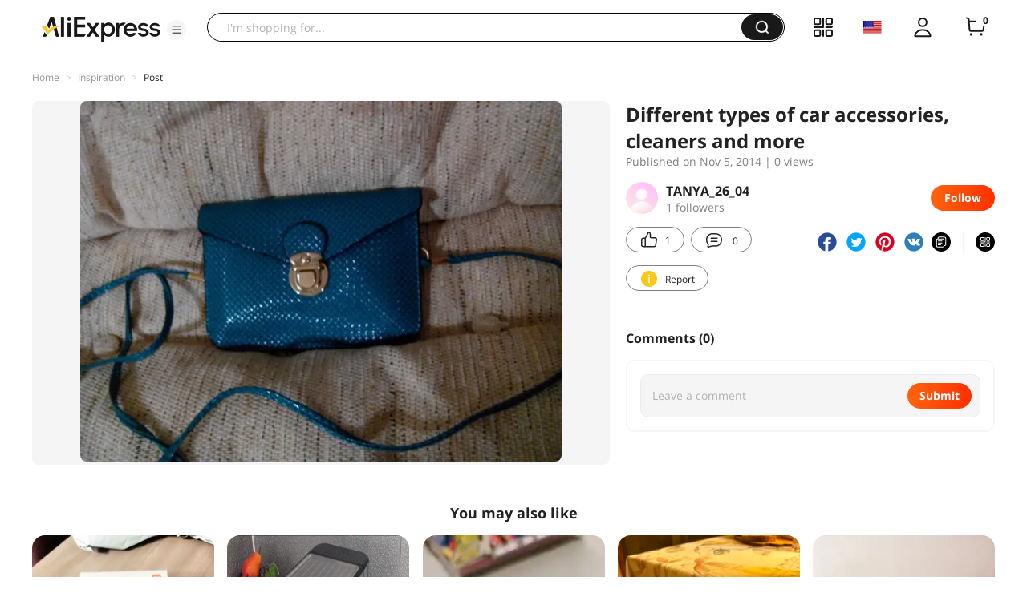

--- FILE ---
content_type: application/javascript
request_url: https://aplus.aliexpress.com/eg.js?t=1769342355840
body_size: 73
content:
window.goldlog=(window.goldlog||{});goldlog.Etag="lfP8IcpePhoCAQ06IkFaFAsf";goldlog.stag=2;

--- FILE ---
content_type: application/javascript
request_url: https://aplus.aliexpress.com/eg.js?t=1769342358346
body_size: -100
content:
window.goldlog=(window.goldlog||{});goldlog.Etag="lfP8IcpePhoCAQ06IkFaFAsf";goldlog.stag=1;